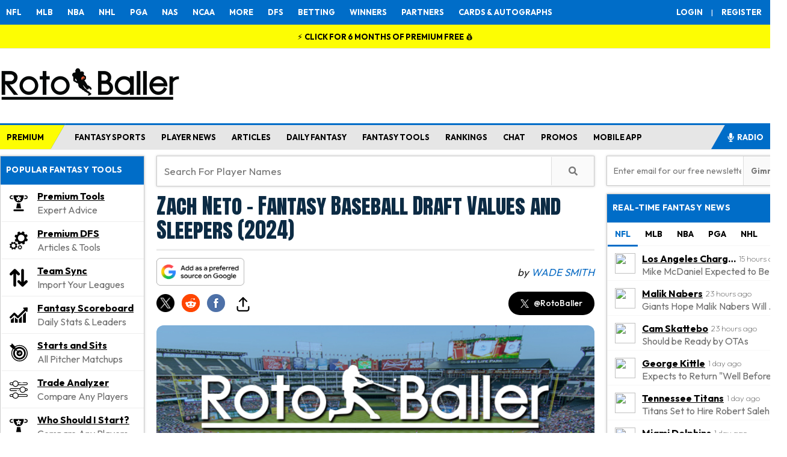

--- FILE ---
content_type: text/html; charset=utf-8
request_url: https://www.google.com/recaptcha/api2/anchor?ar=1&k=6Lf7oU4UAAAAAP88i6B9hsgWoO59d-GoyMfPjjZy&co=aHR0cHM6Ly93d3cucm90b2JhbGxlci5jb206NDQz&hl=en&v=PoyoqOPhxBO7pBk68S4YbpHZ&size=normal&anchor-ms=20000&execute-ms=30000&cb=r09pvqlg7ejy
body_size: 49350
content:
<!DOCTYPE HTML><html dir="ltr" lang="en"><head><meta http-equiv="Content-Type" content="text/html; charset=UTF-8">
<meta http-equiv="X-UA-Compatible" content="IE=edge">
<title>reCAPTCHA</title>
<style type="text/css">
/* cyrillic-ext */
@font-face {
  font-family: 'Roboto';
  font-style: normal;
  font-weight: 400;
  font-stretch: 100%;
  src: url(//fonts.gstatic.com/s/roboto/v48/KFO7CnqEu92Fr1ME7kSn66aGLdTylUAMa3GUBHMdazTgWw.woff2) format('woff2');
  unicode-range: U+0460-052F, U+1C80-1C8A, U+20B4, U+2DE0-2DFF, U+A640-A69F, U+FE2E-FE2F;
}
/* cyrillic */
@font-face {
  font-family: 'Roboto';
  font-style: normal;
  font-weight: 400;
  font-stretch: 100%;
  src: url(//fonts.gstatic.com/s/roboto/v48/KFO7CnqEu92Fr1ME7kSn66aGLdTylUAMa3iUBHMdazTgWw.woff2) format('woff2');
  unicode-range: U+0301, U+0400-045F, U+0490-0491, U+04B0-04B1, U+2116;
}
/* greek-ext */
@font-face {
  font-family: 'Roboto';
  font-style: normal;
  font-weight: 400;
  font-stretch: 100%;
  src: url(//fonts.gstatic.com/s/roboto/v48/KFO7CnqEu92Fr1ME7kSn66aGLdTylUAMa3CUBHMdazTgWw.woff2) format('woff2');
  unicode-range: U+1F00-1FFF;
}
/* greek */
@font-face {
  font-family: 'Roboto';
  font-style: normal;
  font-weight: 400;
  font-stretch: 100%;
  src: url(//fonts.gstatic.com/s/roboto/v48/KFO7CnqEu92Fr1ME7kSn66aGLdTylUAMa3-UBHMdazTgWw.woff2) format('woff2');
  unicode-range: U+0370-0377, U+037A-037F, U+0384-038A, U+038C, U+038E-03A1, U+03A3-03FF;
}
/* math */
@font-face {
  font-family: 'Roboto';
  font-style: normal;
  font-weight: 400;
  font-stretch: 100%;
  src: url(//fonts.gstatic.com/s/roboto/v48/KFO7CnqEu92Fr1ME7kSn66aGLdTylUAMawCUBHMdazTgWw.woff2) format('woff2');
  unicode-range: U+0302-0303, U+0305, U+0307-0308, U+0310, U+0312, U+0315, U+031A, U+0326-0327, U+032C, U+032F-0330, U+0332-0333, U+0338, U+033A, U+0346, U+034D, U+0391-03A1, U+03A3-03A9, U+03B1-03C9, U+03D1, U+03D5-03D6, U+03F0-03F1, U+03F4-03F5, U+2016-2017, U+2034-2038, U+203C, U+2040, U+2043, U+2047, U+2050, U+2057, U+205F, U+2070-2071, U+2074-208E, U+2090-209C, U+20D0-20DC, U+20E1, U+20E5-20EF, U+2100-2112, U+2114-2115, U+2117-2121, U+2123-214F, U+2190, U+2192, U+2194-21AE, U+21B0-21E5, U+21F1-21F2, U+21F4-2211, U+2213-2214, U+2216-22FF, U+2308-230B, U+2310, U+2319, U+231C-2321, U+2336-237A, U+237C, U+2395, U+239B-23B7, U+23D0, U+23DC-23E1, U+2474-2475, U+25AF, U+25B3, U+25B7, U+25BD, U+25C1, U+25CA, U+25CC, U+25FB, U+266D-266F, U+27C0-27FF, U+2900-2AFF, U+2B0E-2B11, U+2B30-2B4C, U+2BFE, U+3030, U+FF5B, U+FF5D, U+1D400-1D7FF, U+1EE00-1EEFF;
}
/* symbols */
@font-face {
  font-family: 'Roboto';
  font-style: normal;
  font-weight: 400;
  font-stretch: 100%;
  src: url(//fonts.gstatic.com/s/roboto/v48/KFO7CnqEu92Fr1ME7kSn66aGLdTylUAMaxKUBHMdazTgWw.woff2) format('woff2');
  unicode-range: U+0001-000C, U+000E-001F, U+007F-009F, U+20DD-20E0, U+20E2-20E4, U+2150-218F, U+2190, U+2192, U+2194-2199, U+21AF, U+21E6-21F0, U+21F3, U+2218-2219, U+2299, U+22C4-22C6, U+2300-243F, U+2440-244A, U+2460-24FF, U+25A0-27BF, U+2800-28FF, U+2921-2922, U+2981, U+29BF, U+29EB, U+2B00-2BFF, U+4DC0-4DFF, U+FFF9-FFFB, U+10140-1018E, U+10190-1019C, U+101A0, U+101D0-101FD, U+102E0-102FB, U+10E60-10E7E, U+1D2C0-1D2D3, U+1D2E0-1D37F, U+1F000-1F0FF, U+1F100-1F1AD, U+1F1E6-1F1FF, U+1F30D-1F30F, U+1F315, U+1F31C, U+1F31E, U+1F320-1F32C, U+1F336, U+1F378, U+1F37D, U+1F382, U+1F393-1F39F, U+1F3A7-1F3A8, U+1F3AC-1F3AF, U+1F3C2, U+1F3C4-1F3C6, U+1F3CA-1F3CE, U+1F3D4-1F3E0, U+1F3ED, U+1F3F1-1F3F3, U+1F3F5-1F3F7, U+1F408, U+1F415, U+1F41F, U+1F426, U+1F43F, U+1F441-1F442, U+1F444, U+1F446-1F449, U+1F44C-1F44E, U+1F453, U+1F46A, U+1F47D, U+1F4A3, U+1F4B0, U+1F4B3, U+1F4B9, U+1F4BB, U+1F4BF, U+1F4C8-1F4CB, U+1F4D6, U+1F4DA, U+1F4DF, U+1F4E3-1F4E6, U+1F4EA-1F4ED, U+1F4F7, U+1F4F9-1F4FB, U+1F4FD-1F4FE, U+1F503, U+1F507-1F50B, U+1F50D, U+1F512-1F513, U+1F53E-1F54A, U+1F54F-1F5FA, U+1F610, U+1F650-1F67F, U+1F687, U+1F68D, U+1F691, U+1F694, U+1F698, U+1F6AD, U+1F6B2, U+1F6B9-1F6BA, U+1F6BC, U+1F6C6-1F6CF, U+1F6D3-1F6D7, U+1F6E0-1F6EA, U+1F6F0-1F6F3, U+1F6F7-1F6FC, U+1F700-1F7FF, U+1F800-1F80B, U+1F810-1F847, U+1F850-1F859, U+1F860-1F887, U+1F890-1F8AD, U+1F8B0-1F8BB, U+1F8C0-1F8C1, U+1F900-1F90B, U+1F93B, U+1F946, U+1F984, U+1F996, U+1F9E9, U+1FA00-1FA6F, U+1FA70-1FA7C, U+1FA80-1FA89, U+1FA8F-1FAC6, U+1FACE-1FADC, U+1FADF-1FAE9, U+1FAF0-1FAF8, U+1FB00-1FBFF;
}
/* vietnamese */
@font-face {
  font-family: 'Roboto';
  font-style: normal;
  font-weight: 400;
  font-stretch: 100%;
  src: url(//fonts.gstatic.com/s/roboto/v48/KFO7CnqEu92Fr1ME7kSn66aGLdTylUAMa3OUBHMdazTgWw.woff2) format('woff2');
  unicode-range: U+0102-0103, U+0110-0111, U+0128-0129, U+0168-0169, U+01A0-01A1, U+01AF-01B0, U+0300-0301, U+0303-0304, U+0308-0309, U+0323, U+0329, U+1EA0-1EF9, U+20AB;
}
/* latin-ext */
@font-face {
  font-family: 'Roboto';
  font-style: normal;
  font-weight: 400;
  font-stretch: 100%;
  src: url(//fonts.gstatic.com/s/roboto/v48/KFO7CnqEu92Fr1ME7kSn66aGLdTylUAMa3KUBHMdazTgWw.woff2) format('woff2');
  unicode-range: U+0100-02BA, U+02BD-02C5, U+02C7-02CC, U+02CE-02D7, U+02DD-02FF, U+0304, U+0308, U+0329, U+1D00-1DBF, U+1E00-1E9F, U+1EF2-1EFF, U+2020, U+20A0-20AB, U+20AD-20C0, U+2113, U+2C60-2C7F, U+A720-A7FF;
}
/* latin */
@font-face {
  font-family: 'Roboto';
  font-style: normal;
  font-weight: 400;
  font-stretch: 100%;
  src: url(//fonts.gstatic.com/s/roboto/v48/KFO7CnqEu92Fr1ME7kSn66aGLdTylUAMa3yUBHMdazQ.woff2) format('woff2');
  unicode-range: U+0000-00FF, U+0131, U+0152-0153, U+02BB-02BC, U+02C6, U+02DA, U+02DC, U+0304, U+0308, U+0329, U+2000-206F, U+20AC, U+2122, U+2191, U+2193, U+2212, U+2215, U+FEFF, U+FFFD;
}
/* cyrillic-ext */
@font-face {
  font-family: 'Roboto';
  font-style: normal;
  font-weight: 500;
  font-stretch: 100%;
  src: url(//fonts.gstatic.com/s/roboto/v48/KFO7CnqEu92Fr1ME7kSn66aGLdTylUAMa3GUBHMdazTgWw.woff2) format('woff2');
  unicode-range: U+0460-052F, U+1C80-1C8A, U+20B4, U+2DE0-2DFF, U+A640-A69F, U+FE2E-FE2F;
}
/* cyrillic */
@font-face {
  font-family: 'Roboto';
  font-style: normal;
  font-weight: 500;
  font-stretch: 100%;
  src: url(//fonts.gstatic.com/s/roboto/v48/KFO7CnqEu92Fr1ME7kSn66aGLdTylUAMa3iUBHMdazTgWw.woff2) format('woff2');
  unicode-range: U+0301, U+0400-045F, U+0490-0491, U+04B0-04B1, U+2116;
}
/* greek-ext */
@font-face {
  font-family: 'Roboto';
  font-style: normal;
  font-weight: 500;
  font-stretch: 100%;
  src: url(//fonts.gstatic.com/s/roboto/v48/KFO7CnqEu92Fr1ME7kSn66aGLdTylUAMa3CUBHMdazTgWw.woff2) format('woff2');
  unicode-range: U+1F00-1FFF;
}
/* greek */
@font-face {
  font-family: 'Roboto';
  font-style: normal;
  font-weight: 500;
  font-stretch: 100%;
  src: url(//fonts.gstatic.com/s/roboto/v48/KFO7CnqEu92Fr1ME7kSn66aGLdTylUAMa3-UBHMdazTgWw.woff2) format('woff2');
  unicode-range: U+0370-0377, U+037A-037F, U+0384-038A, U+038C, U+038E-03A1, U+03A3-03FF;
}
/* math */
@font-face {
  font-family: 'Roboto';
  font-style: normal;
  font-weight: 500;
  font-stretch: 100%;
  src: url(//fonts.gstatic.com/s/roboto/v48/KFO7CnqEu92Fr1ME7kSn66aGLdTylUAMawCUBHMdazTgWw.woff2) format('woff2');
  unicode-range: U+0302-0303, U+0305, U+0307-0308, U+0310, U+0312, U+0315, U+031A, U+0326-0327, U+032C, U+032F-0330, U+0332-0333, U+0338, U+033A, U+0346, U+034D, U+0391-03A1, U+03A3-03A9, U+03B1-03C9, U+03D1, U+03D5-03D6, U+03F0-03F1, U+03F4-03F5, U+2016-2017, U+2034-2038, U+203C, U+2040, U+2043, U+2047, U+2050, U+2057, U+205F, U+2070-2071, U+2074-208E, U+2090-209C, U+20D0-20DC, U+20E1, U+20E5-20EF, U+2100-2112, U+2114-2115, U+2117-2121, U+2123-214F, U+2190, U+2192, U+2194-21AE, U+21B0-21E5, U+21F1-21F2, U+21F4-2211, U+2213-2214, U+2216-22FF, U+2308-230B, U+2310, U+2319, U+231C-2321, U+2336-237A, U+237C, U+2395, U+239B-23B7, U+23D0, U+23DC-23E1, U+2474-2475, U+25AF, U+25B3, U+25B7, U+25BD, U+25C1, U+25CA, U+25CC, U+25FB, U+266D-266F, U+27C0-27FF, U+2900-2AFF, U+2B0E-2B11, U+2B30-2B4C, U+2BFE, U+3030, U+FF5B, U+FF5D, U+1D400-1D7FF, U+1EE00-1EEFF;
}
/* symbols */
@font-face {
  font-family: 'Roboto';
  font-style: normal;
  font-weight: 500;
  font-stretch: 100%;
  src: url(//fonts.gstatic.com/s/roboto/v48/KFO7CnqEu92Fr1ME7kSn66aGLdTylUAMaxKUBHMdazTgWw.woff2) format('woff2');
  unicode-range: U+0001-000C, U+000E-001F, U+007F-009F, U+20DD-20E0, U+20E2-20E4, U+2150-218F, U+2190, U+2192, U+2194-2199, U+21AF, U+21E6-21F0, U+21F3, U+2218-2219, U+2299, U+22C4-22C6, U+2300-243F, U+2440-244A, U+2460-24FF, U+25A0-27BF, U+2800-28FF, U+2921-2922, U+2981, U+29BF, U+29EB, U+2B00-2BFF, U+4DC0-4DFF, U+FFF9-FFFB, U+10140-1018E, U+10190-1019C, U+101A0, U+101D0-101FD, U+102E0-102FB, U+10E60-10E7E, U+1D2C0-1D2D3, U+1D2E0-1D37F, U+1F000-1F0FF, U+1F100-1F1AD, U+1F1E6-1F1FF, U+1F30D-1F30F, U+1F315, U+1F31C, U+1F31E, U+1F320-1F32C, U+1F336, U+1F378, U+1F37D, U+1F382, U+1F393-1F39F, U+1F3A7-1F3A8, U+1F3AC-1F3AF, U+1F3C2, U+1F3C4-1F3C6, U+1F3CA-1F3CE, U+1F3D4-1F3E0, U+1F3ED, U+1F3F1-1F3F3, U+1F3F5-1F3F7, U+1F408, U+1F415, U+1F41F, U+1F426, U+1F43F, U+1F441-1F442, U+1F444, U+1F446-1F449, U+1F44C-1F44E, U+1F453, U+1F46A, U+1F47D, U+1F4A3, U+1F4B0, U+1F4B3, U+1F4B9, U+1F4BB, U+1F4BF, U+1F4C8-1F4CB, U+1F4D6, U+1F4DA, U+1F4DF, U+1F4E3-1F4E6, U+1F4EA-1F4ED, U+1F4F7, U+1F4F9-1F4FB, U+1F4FD-1F4FE, U+1F503, U+1F507-1F50B, U+1F50D, U+1F512-1F513, U+1F53E-1F54A, U+1F54F-1F5FA, U+1F610, U+1F650-1F67F, U+1F687, U+1F68D, U+1F691, U+1F694, U+1F698, U+1F6AD, U+1F6B2, U+1F6B9-1F6BA, U+1F6BC, U+1F6C6-1F6CF, U+1F6D3-1F6D7, U+1F6E0-1F6EA, U+1F6F0-1F6F3, U+1F6F7-1F6FC, U+1F700-1F7FF, U+1F800-1F80B, U+1F810-1F847, U+1F850-1F859, U+1F860-1F887, U+1F890-1F8AD, U+1F8B0-1F8BB, U+1F8C0-1F8C1, U+1F900-1F90B, U+1F93B, U+1F946, U+1F984, U+1F996, U+1F9E9, U+1FA00-1FA6F, U+1FA70-1FA7C, U+1FA80-1FA89, U+1FA8F-1FAC6, U+1FACE-1FADC, U+1FADF-1FAE9, U+1FAF0-1FAF8, U+1FB00-1FBFF;
}
/* vietnamese */
@font-face {
  font-family: 'Roboto';
  font-style: normal;
  font-weight: 500;
  font-stretch: 100%;
  src: url(//fonts.gstatic.com/s/roboto/v48/KFO7CnqEu92Fr1ME7kSn66aGLdTylUAMa3OUBHMdazTgWw.woff2) format('woff2');
  unicode-range: U+0102-0103, U+0110-0111, U+0128-0129, U+0168-0169, U+01A0-01A1, U+01AF-01B0, U+0300-0301, U+0303-0304, U+0308-0309, U+0323, U+0329, U+1EA0-1EF9, U+20AB;
}
/* latin-ext */
@font-face {
  font-family: 'Roboto';
  font-style: normal;
  font-weight: 500;
  font-stretch: 100%;
  src: url(//fonts.gstatic.com/s/roboto/v48/KFO7CnqEu92Fr1ME7kSn66aGLdTylUAMa3KUBHMdazTgWw.woff2) format('woff2');
  unicode-range: U+0100-02BA, U+02BD-02C5, U+02C7-02CC, U+02CE-02D7, U+02DD-02FF, U+0304, U+0308, U+0329, U+1D00-1DBF, U+1E00-1E9F, U+1EF2-1EFF, U+2020, U+20A0-20AB, U+20AD-20C0, U+2113, U+2C60-2C7F, U+A720-A7FF;
}
/* latin */
@font-face {
  font-family: 'Roboto';
  font-style: normal;
  font-weight: 500;
  font-stretch: 100%;
  src: url(//fonts.gstatic.com/s/roboto/v48/KFO7CnqEu92Fr1ME7kSn66aGLdTylUAMa3yUBHMdazQ.woff2) format('woff2');
  unicode-range: U+0000-00FF, U+0131, U+0152-0153, U+02BB-02BC, U+02C6, U+02DA, U+02DC, U+0304, U+0308, U+0329, U+2000-206F, U+20AC, U+2122, U+2191, U+2193, U+2212, U+2215, U+FEFF, U+FFFD;
}
/* cyrillic-ext */
@font-face {
  font-family: 'Roboto';
  font-style: normal;
  font-weight: 900;
  font-stretch: 100%;
  src: url(//fonts.gstatic.com/s/roboto/v48/KFO7CnqEu92Fr1ME7kSn66aGLdTylUAMa3GUBHMdazTgWw.woff2) format('woff2');
  unicode-range: U+0460-052F, U+1C80-1C8A, U+20B4, U+2DE0-2DFF, U+A640-A69F, U+FE2E-FE2F;
}
/* cyrillic */
@font-face {
  font-family: 'Roboto';
  font-style: normal;
  font-weight: 900;
  font-stretch: 100%;
  src: url(//fonts.gstatic.com/s/roboto/v48/KFO7CnqEu92Fr1ME7kSn66aGLdTylUAMa3iUBHMdazTgWw.woff2) format('woff2');
  unicode-range: U+0301, U+0400-045F, U+0490-0491, U+04B0-04B1, U+2116;
}
/* greek-ext */
@font-face {
  font-family: 'Roboto';
  font-style: normal;
  font-weight: 900;
  font-stretch: 100%;
  src: url(//fonts.gstatic.com/s/roboto/v48/KFO7CnqEu92Fr1ME7kSn66aGLdTylUAMa3CUBHMdazTgWw.woff2) format('woff2');
  unicode-range: U+1F00-1FFF;
}
/* greek */
@font-face {
  font-family: 'Roboto';
  font-style: normal;
  font-weight: 900;
  font-stretch: 100%;
  src: url(//fonts.gstatic.com/s/roboto/v48/KFO7CnqEu92Fr1ME7kSn66aGLdTylUAMa3-UBHMdazTgWw.woff2) format('woff2');
  unicode-range: U+0370-0377, U+037A-037F, U+0384-038A, U+038C, U+038E-03A1, U+03A3-03FF;
}
/* math */
@font-face {
  font-family: 'Roboto';
  font-style: normal;
  font-weight: 900;
  font-stretch: 100%;
  src: url(//fonts.gstatic.com/s/roboto/v48/KFO7CnqEu92Fr1ME7kSn66aGLdTylUAMawCUBHMdazTgWw.woff2) format('woff2');
  unicode-range: U+0302-0303, U+0305, U+0307-0308, U+0310, U+0312, U+0315, U+031A, U+0326-0327, U+032C, U+032F-0330, U+0332-0333, U+0338, U+033A, U+0346, U+034D, U+0391-03A1, U+03A3-03A9, U+03B1-03C9, U+03D1, U+03D5-03D6, U+03F0-03F1, U+03F4-03F5, U+2016-2017, U+2034-2038, U+203C, U+2040, U+2043, U+2047, U+2050, U+2057, U+205F, U+2070-2071, U+2074-208E, U+2090-209C, U+20D0-20DC, U+20E1, U+20E5-20EF, U+2100-2112, U+2114-2115, U+2117-2121, U+2123-214F, U+2190, U+2192, U+2194-21AE, U+21B0-21E5, U+21F1-21F2, U+21F4-2211, U+2213-2214, U+2216-22FF, U+2308-230B, U+2310, U+2319, U+231C-2321, U+2336-237A, U+237C, U+2395, U+239B-23B7, U+23D0, U+23DC-23E1, U+2474-2475, U+25AF, U+25B3, U+25B7, U+25BD, U+25C1, U+25CA, U+25CC, U+25FB, U+266D-266F, U+27C0-27FF, U+2900-2AFF, U+2B0E-2B11, U+2B30-2B4C, U+2BFE, U+3030, U+FF5B, U+FF5D, U+1D400-1D7FF, U+1EE00-1EEFF;
}
/* symbols */
@font-face {
  font-family: 'Roboto';
  font-style: normal;
  font-weight: 900;
  font-stretch: 100%;
  src: url(//fonts.gstatic.com/s/roboto/v48/KFO7CnqEu92Fr1ME7kSn66aGLdTylUAMaxKUBHMdazTgWw.woff2) format('woff2');
  unicode-range: U+0001-000C, U+000E-001F, U+007F-009F, U+20DD-20E0, U+20E2-20E4, U+2150-218F, U+2190, U+2192, U+2194-2199, U+21AF, U+21E6-21F0, U+21F3, U+2218-2219, U+2299, U+22C4-22C6, U+2300-243F, U+2440-244A, U+2460-24FF, U+25A0-27BF, U+2800-28FF, U+2921-2922, U+2981, U+29BF, U+29EB, U+2B00-2BFF, U+4DC0-4DFF, U+FFF9-FFFB, U+10140-1018E, U+10190-1019C, U+101A0, U+101D0-101FD, U+102E0-102FB, U+10E60-10E7E, U+1D2C0-1D2D3, U+1D2E0-1D37F, U+1F000-1F0FF, U+1F100-1F1AD, U+1F1E6-1F1FF, U+1F30D-1F30F, U+1F315, U+1F31C, U+1F31E, U+1F320-1F32C, U+1F336, U+1F378, U+1F37D, U+1F382, U+1F393-1F39F, U+1F3A7-1F3A8, U+1F3AC-1F3AF, U+1F3C2, U+1F3C4-1F3C6, U+1F3CA-1F3CE, U+1F3D4-1F3E0, U+1F3ED, U+1F3F1-1F3F3, U+1F3F5-1F3F7, U+1F408, U+1F415, U+1F41F, U+1F426, U+1F43F, U+1F441-1F442, U+1F444, U+1F446-1F449, U+1F44C-1F44E, U+1F453, U+1F46A, U+1F47D, U+1F4A3, U+1F4B0, U+1F4B3, U+1F4B9, U+1F4BB, U+1F4BF, U+1F4C8-1F4CB, U+1F4D6, U+1F4DA, U+1F4DF, U+1F4E3-1F4E6, U+1F4EA-1F4ED, U+1F4F7, U+1F4F9-1F4FB, U+1F4FD-1F4FE, U+1F503, U+1F507-1F50B, U+1F50D, U+1F512-1F513, U+1F53E-1F54A, U+1F54F-1F5FA, U+1F610, U+1F650-1F67F, U+1F687, U+1F68D, U+1F691, U+1F694, U+1F698, U+1F6AD, U+1F6B2, U+1F6B9-1F6BA, U+1F6BC, U+1F6C6-1F6CF, U+1F6D3-1F6D7, U+1F6E0-1F6EA, U+1F6F0-1F6F3, U+1F6F7-1F6FC, U+1F700-1F7FF, U+1F800-1F80B, U+1F810-1F847, U+1F850-1F859, U+1F860-1F887, U+1F890-1F8AD, U+1F8B0-1F8BB, U+1F8C0-1F8C1, U+1F900-1F90B, U+1F93B, U+1F946, U+1F984, U+1F996, U+1F9E9, U+1FA00-1FA6F, U+1FA70-1FA7C, U+1FA80-1FA89, U+1FA8F-1FAC6, U+1FACE-1FADC, U+1FADF-1FAE9, U+1FAF0-1FAF8, U+1FB00-1FBFF;
}
/* vietnamese */
@font-face {
  font-family: 'Roboto';
  font-style: normal;
  font-weight: 900;
  font-stretch: 100%;
  src: url(//fonts.gstatic.com/s/roboto/v48/KFO7CnqEu92Fr1ME7kSn66aGLdTylUAMa3OUBHMdazTgWw.woff2) format('woff2');
  unicode-range: U+0102-0103, U+0110-0111, U+0128-0129, U+0168-0169, U+01A0-01A1, U+01AF-01B0, U+0300-0301, U+0303-0304, U+0308-0309, U+0323, U+0329, U+1EA0-1EF9, U+20AB;
}
/* latin-ext */
@font-face {
  font-family: 'Roboto';
  font-style: normal;
  font-weight: 900;
  font-stretch: 100%;
  src: url(//fonts.gstatic.com/s/roboto/v48/KFO7CnqEu92Fr1ME7kSn66aGLdTylUAMa3KUBHMdazTgWw.woff2) format('woff2');
  unicode-range: U+0100-02BA, U+02BD-02C5, U+02C7-02CC, U+02CE-02D7, U+02DD-02FF, U+0304, U+0308, U+0329, U+1D00-1DBF, U+1E00-1E9F, U+1EF2-1EFF, U+2020, U+20A0-20AB, U+20AD-20C0, U+2113, U+2C60-2C7F, U+A720-A7FF;
}
/* latin */
@font-face {
  font-family: 'Roboto';
  font-style: normal;
  font-weight: 900;
  font-stretch: 100%;
  src: url(//fonts.gstatic.com/s/roboto/v48/KFO7CnqEu92Fr1ME7kSn66aGLdTylUAMa3yUBHMdazQ.woff2) format('woff2');
  unicode-range: U+0000-00FF, U+0131, U+0152-0153, U+02BB-02BC, U+02C6, U+02DA, U+02DC, U+0304, U+0308, U+0329, U+2000-206F, U+20AC, U+2122, U+2191, U+2193, U+2212, U+2215, U+FEFF, U+FFFD;
}

</style>
<link rel="stylesheet" type="text/css" href="https://www.gstatic.com/recaptcha/releases/PoyoqOPhxBO7pBk68S4YbpHZ/styles__ltr.css">
<script nonce="vqYe31xGJKVbEdej-Vsmmw" type="text/javascript">window['__recaptcha_api'] = 'https://www.google.com/recaptcha/api2/';</script>
<script type="text/javascript" src="https://www.gstatic.com/recaptcha/releases/PoyoqOPhxBO7pBk68S4YbpHZ/recaptcha__en.js" nonce="vqYe31xGJKVbEdej-Vsmmw">
      
    </script></head>
<body><div id="rc-anchor-alert" class="rc-anchor-alert"></div>
<input type="hidden" id="recaptcha-token" value="[base64]">
<script type="text/javascript" nonce="vqYe31xGJKVbEdej-Vsmmw">
      recaptcha.anchor.Main.init("[\x22ainput\x22,[\x22bgdata\x22,\x22\x22,\[base64]/[base64]/[base64]/bmV3IHJbeF0oY1swXSk6RT09Mj9uZXcgclt4XShjWzBdLGNbMV0pOkU9PTM/bmV3IHJbeF0oY1swXSxjWzFdLGNbMl0pOkU9PTQ/[base64]/[base64]/[base64]/[base64]/[base64]/[base64]/[base64]/[base64]\x22,\[base64]\x22,\x22AcOiJzAcCGUnXsOvOQYKagPDtm97w5lUcQdfTcOUaX3Cs2ldw6B7w551aHpZw4DCgMKgXH5owplyw4Vxw4LDlBPDvVvDvsKoZgrCqnXCk8OyBcKiw5IGcsKrHRPDucKew4HDkk3DtGXDp24qwrrCm0/DuMOXb8OoUidvJ03CqsKDwoZ2w6psw7diw4zDtsKYSMKyfsKKwrliez1OS8O2dGIowqMNDlAJwrgXwrJkdS0ABTh7wqXDthfDu2jDq8OOwrIgw4nCkh7DmsOtd3vDpU5owobCvjVGcS3Diz9Jw7jDtmEWwpfCtcOBw7HDow/CrSLCm3RVdgQ4w6rCqyYTwr/CtcO/[base64]/w7LCi8K5wr/DnQLCvsODPzPDnnDCoBTDgCXCjsOOLMO0AcOCw7HCnsKAbzPCrsO4w7AIRH/[base64]/[base64]/CqcK7w4dtwrsHAcK/B3fCmMKBw5/Cp8O/wq4FOsKXSSnCnsKOwpnDuXhPL8KAIhTDlmbCtcO6DHsww5d6DcO7wp3ChmN7MmB1wp3CmAvDj8KHw57CgyfCkcO/ECvDpHA2w6tUw5XCkBfDg8O1wrnCq8KtQEMhIMOIdiobw6TDjcOPXT4nw4YfwprCssKBeXMdKcOOwpclIsKtECkfw7LDmMKbwqd+UMOLacK0wooMw5kfSsOtw4Mew6nCocKiPE7CmsO6w69MwrVLwpLCjcK/LH5rPsOqKcK1DUXDji/[base64]/DtsOTwoghwpXDkT3CqRHCt8OaPMKlajl9BDB4w7TDkTkdw6TDsMKqwqrDpwp7KkHChMOyBMKgwoBrc18qU8KRNcOVXQ9bcC7DlcO1QUF9wpFgw6x5K8KFw5zCqcORG8OawplRVMOow7/Ck3TCq01RHQkLMsOiw4UGwoJKZkxNw7LDpUvCiMOnLcOYeTrCnsKhw5oTw4kJYMOzDG/Dh3LCjsOdwpNwdcKgd1dUw53CiMOew51Nw5bDg8O4S8OhNChMwoZPf2hBwro3wqHCjCfDoDHCu8K+wq/[base64]/wo7Ckx93dMK6wrFUw7Y/[base64]/DpsKrwqTDs8KebTBZdS5aP3UWQmvDjMO3CDEqwr3DtArDssOJN3B7w4Uhwq1xwqPCocK2w6FRQGBwDMKEbAk1wo4ddcOZfQHDrcKtwoZRwrjDnsKyWMK+wqbDtFfCqCUWwr/DmMObwpjDpXjDjcKgwq/Cr8OCIcKCFMKNbsK5wq/[base64]/[base64]/CjEjDvsOtw5ksAUxXw4cvw4ZFwq8qE2ITw4bDoMOaD8KXw5LCuVFLw6MaXjRPw4PCksKew4tDw7DDmAMvw6fDk0ZQacOXUcOYw5nCulduwpTDhjQXDX/CpSAMw50ow4XDphJ/[base64]/DtR1ew7IkFRc8bnMMEcOQam8Sw407w7rCgQ0EaSvDtxLDl8KkdXAPw4p9woRfLsOLBRFjw4PDu8Kfw6E+w7PDtXrDjcOQIhMbcDcdw7YQXMK/w6/DsQU5w6fDtBkiQxfDksOVw4HCu8OcwqYSwo7DsypNwqTCgcOaGsKPw58WwrjDqjfDo8OuGg9zScKPwppNFkwew5EZFkICCcO7BMOuw4fDmsOrDAs2PDc/HcKRw4VGwqFlKS3Cgg8ow57DrG4Kwroow6XCgQY4WmPCnMKaw5oZKcO2wpbCjnDDmsKlw6jDu8OTasKgw4rCv34pwqJod8Kfw4fClMOhMn0qw4nDo2TCt8OKRhvClsO/w7TDucOIwrrCnijDp8KxwpnCmTMPRGgEamNnDMK2ZkI8QVl0AAXDowPDrkwpw4/DqzBnOMOGw4RCwo3CuR/CngfDicO5w6o4K3NzF8KNTEXCi8ObBV7DrcKAw74TwpIUS8Krw5xce8KsNThGasOwwrfDjjdow43CjTbDiU3CuS7Cn8OFwocnw5zChyHCvSxqw4N5w5/DncOuwq8GVVXDkcOaZjtzfkJMwq9NAnTCu8OHQsK0LVpkwo5JwpRqO8K3S8O4w5rDiMKKw77DoyEBA8KVHXDCt2VXTDYHwotXfG4MWMKkMnpeSFlJIHBYSCcMG8O2AClRwqvDiHjDgcKVw5syw7TDnjfDhmBhYcKXw67CnWQ5EMK/[base64]/[base64]/CjkLCnA3DkmHCkgfCpMOcwppGw7JLw7BsNQLCuWfDmj/Dm8OFci0kdcOsRzk8SmLDnmopGDDCo1Z6K8Kqwq0SXTo5CBLDvsKYEG53wr/DpybCh8Kyw749CXDDk8O0FnPCvxoSVMK8bjM0woXDvDPDvcKUw6JLw7s7D8OMX1vCvcKewqtsVV3DrMKESiHDicKOesO4wpbCjDk9worDpGhvw60wNcOQK1LCvWPDvlHCgcOILsO6wp8NecOoNsOPL8OiCcK/HXjCgmoCXsKlecO+T1Uowo3DscKowrkPD8OGZWfDpsO5wrrCtVIfWcOawocVwoYBw6zCjWdDTMKrwqUzLcOawqRYZmdPwq7DncKMCcOIwq/[base64]/[base64]/[base64]/CmW5gw5xTSsK+w7NiV0gqwqbDm2FhWmHDmi7Ct8KzMUB7wo/CpyTDhC48w49YwqrCmMOcwrl/eMK5IcOBb8Ohw6g3wojCt0AYOMKLR8KHwo7CpsO1w5PDnMKwLcKmwpPCocKQwpDCtMOvwrsXw5ZFEzwYPsK6woHDpcOYNHVxKnIYw4QjOB3Cn8KEJcKew7rCrsOvw4DDoMOxQMOPCRXCpsK8PsO0GAbCtcOJw5lgwq3DvsKKwrXCng3Dli/Dv8KLGn3DlV/[base64]/CjMKab8Ovw4ZCE8KtwrjCv8KxwqQAw5DDucOLw5XDsMKwaMK0exDCo8K8w4nCtxPCvirDksKXwpDDpTZ9wpA2wrJlwpDDjcOrXxlcTC/Dn8K6cQDCjMKywpzDqGU0w6fDt3XDjMOgwpjDhFDCrBU6DHsKwrbDpwXCg0tCE8OxwpcgPxTCpA4HasKIw4bDnmlnwoPCr8O6Rz7Dl0bDp8KRQcOeeX/ChsOlFzxEYF4cVEAOwojCiCLCoDFRw5rCmizCjWR3GMOYwoTDmlvDkFwtw6/DpcO0eBDDvcOWV8OcP38HbjnDggpDw7Mswr/ChgvDoQd0wqfDkMOwPsKZCcKrwqrDmMOmw4gtWcOBLsO0fljCm1vDthgZVwDCjMK4w54ucXMhw7/CtW9rIDbCowhCFcK+BQp0wofDlA3Cq2V/wrxtwrJSQQrDlsKbW0wKDSNlw73DuxZ2wrDDisKeeQfCu8Kqw5fDqU7Dhk/CvsKNwqbCtcKQw59SRsO/wpXDj2LCllfCtFHCmSN/wrtAw4DDqxHDqzI5O8KATcKuwo9Pw6JLO1/[base64]/DisOWIsOjZsOLUxDCmmHCqgPDrmnClMO7BsKmNcOFU33CoATCuwHDg8KcwobCt8ODw74EZMO8w7FDaiDDrlPCukHCp37DkCY2XnDDicOGw6/DosKIwp/Cnj9zSXLDkU5+VcKnw4XCrsKuwprClCfDk1InaU8uB0xlGHnCkFLDk8KpwoXCkMK4JMO/[base64]/RsOQwpJiw4Atw53Dv8OREhUyN07CscKYw5nCsUbCt8OgZMKIVcOPVxvChsKNTcOhF8KEQVvDqxcmd0XCnsOPNMK+w6XDsMOhc8KUw4YiwrEEwrbDq18ifQTCujLCkiQTT8OfS8KSd8OyHsKwasKOwqgkw4rDvzXCksOMZsOwwqPCr1XCt8Onw54gIU1Kw6U/woHDnS3CtBPDvhYNT8ORMcOnw5d4KMKhw6d9Z2PDl0xqwr/[base64]/DtMKtNFnCszkOPlYawqocasOLBg50QsO5wrnDksO+wr1jOMO8w4XDpBo4wofDmsOdw7vDq8KPwp1yw6DCvQXDrlfCkcOOwq/CosOEw4rCo8OwwobDhcOCdWgIQcK/w55XwoUcZVHCumLCh8KSwqnDlsOqAcOBw4DCn8OpWHxwVFIgfMOlEMOZwpzDmT/Cglscw47CuMK3w5LCmDvDkU7CmCrCv3rCvW4Uw78Gwq0Ow5FMwpfChwsXwphqwoTDvsOJEsK3wooUNMKAwrPDvCPClD1sDQMOIsOOSxDCiMO8w6wmAC/Ct8ODCMOeB04uwocMHEVAZEYzwqF1UzsTw5oxw65VTMOYwo5Qf8OVwoHCuV1hFMK6wqLCuMOZRMOoYsKlSnvDkcKZwoAHw6xiwqRZY8Okw4Jhw5LCg8KlGsK6EWnCvcKowrHDjsKbdsOlP8Ozw7YuwrYxZH0xwpbDq8Ofwq/CmyrDn8K7w792w6XDnW/Cn0ZcIsOJwojDiTFICHLCrUYROsKxIMKCLcODFUjDkBNPwrLCjcO0SWrDulBqdsOnDsOEwqlZXlXDhiFywq7CjRhSwr/DpDIVDsK3aMOvQ1/DrMOMw7vDmirDii4iQcOvwoDDmcO7O2vDlsKMGcKCw544ewHDhF8DwpPDpH8PwpFMwoV9wonCj8KVwp/CsDYSwobDlx8pHMOIKgE3KMOmD3Y4wopawrFlNy3DigTDlsOmw7MYw7HDgsKPwpdrwrBAwq8Ewp3Ck8KLMsOuNF53LybDiMK5wqkpw7zDosK/[base64]/ChCLCtzXDusOTT8K5w5Ngwo8Ow5QLI8KwwoXCgVQeRsKMckDDkXfDn8O3dhPDryRRSx1lbcOTc0gdwrV3wo7DsHYQw4DDs8KDwpvCghc7VcO7wpbDt8ODw6t9wo0tNUoDRRvCrCfDmSHDrnLCrcK6KcKiwonDlnXCk1I4w7k9KMKLMU/ClMKCw6PCksKLc8KGWwQswoZ/wpgsw7pOw4JcYcOaVF8TOG1ZYsOYSFPDiMKzwrdbw73DlVNXw6gjw7oGwr98CzFrFRwSCcOgIS/CpkjCuMOZYVZZwpXDu8ODw4sVwprDmmIFby1qw6nCjcOAScKmKMOSwrVhRXnDuRXChEtfwopYCMKMw47DnMKXBcKDZEvCkcKMRMOKOMK9AE/Cq8O5w4fCpwXDv1Fmwo0+UsK2woUHw7TCkMOsDxnCgcO6woYRHDRhw4U3TihIw6NFZcOSwpLDmsORZk4uEizDr8Kow7zDoG/Cm8O7UsKfCGDDucKgCRDChwRPJwVCXMKRwp/[base64]/wpzCt8K3YsK8VQ3CjhTDsW/DucONbMKXw6UBwrPDsx8VwpRwwqfCqW1Bw53DtBnCqsOxwr3CqsKfc8K5RkJJw6bDhxQ8FcOWwrUBwr5Sw6gNMTUNV8Kqw7R1Dzduw7pLw4zDolYTecO0WT8OJy3CowDDhxdXw6Qiw7bDhcKxfcK8cSpYcMO/YcOkwqQhw654Jj/ClwJnFcOCVXzCvCPCuMOywrc1f8KwTMOCw5h1wpJiw67DqTdbw6Z9woBtR8OeCgY2w5zCvMOODhLDg8Kgw7FqwrMNwqcPSADDn37Dri7DgVoIcA1RCsOgLMKsw4hRJTXDlsOswrPCjMK5TV/DrB3DlMOdNMOsYVPCl8KRwp4qw7tqw7bDqnIqw6rClS3CucOxwrNgSkRew6grw6HDvsOtbGXDnivCjsOsTcKZazZnwqnDsmLCoxY/BcO8w4JYGcOyVAg8wqEyJ8K5Z8KpQ8KEO1QZw58Kw7DDj8KlwonCh8Kxw7NOwoXCssOPWMO7WcKUDmvCjz7CkFXCmm84wq7ClsKNw4kBwrfDuMKMasOxw7Vowp7CmsKyw5PDu8KFwobCukvCkC/Dv2JFLMK8KcOUcjgPwotRwrVcwq/DvsKHPWPDvglrOMKUFi/Dox4SKsOWwpzDhMONwpzCiMOAHXnCusK3w5cewpbCjVDDgRkMwpfDiloBwq/Ch8OHWsKqwpfDksKXHDcwwrPCq04gPsOBwpACRMOXw5IHBmJyJMKVfsKSRHbDmF1ywptzw73DucKLwoIsT8K+w6nCg8OZwqDDu1vDsXNAwr7CuMK/[base64]/CssKqwoYhfcOIw4DDvko6wq3DlMOgwoHDoHYxVsKEwpQPUwxHV8KBwpzCi8KNwqFYUgdew7AxwpHCsDrChS5efsOcw6zCphDCg8KbfsOvUsOwwo1EwqNhARwhw5/CglvDrMOeMsKKw7B/w4JBJ8OnwopFwpDCiQ1nNhosRE1Iw5V0WcKxw4lYw7TDocOpwrcyw5TDo1TCk8KBwpvDkh/DlzZgw5QpInDDqExaw5nDq0PCmSLCk8OkwpvCmsKeDcOHwrtXwocaT1dNXkt4w4drw4nDtH/Dq8OHwqbDpsKmwpfDisKKKE92SGERJ2xqG3nDscKnwrwlwpN4BcK/a8Oow5jDr8O/[base64]/Cl1fDu8Kmf1zCrHVaNsOhw6Epw5AoRMOZOUoKasKkcMOCw4hUw4gVYyxjTcOXw53CncOxDcKRAwvCh8KQfMKLwp/[base64]/Cp8KcwrbDscOrY8KJFMKjw5ZgwrrDgMKowqZ2w4jCoiJmHsOIDcOiTXfCssKkP0TCjMOMw68Sw5Ffw689JsOrRMKcw7gww4XComLCi8KywpXCkcOtFj0dw6okWMKEUsK/dcKcZMOIWgvCji0wwp3Dk8O/wrLCiFRME8K3dWhvVsOXw4Z2woN0F27DkhZzw6x7w4HCvsKSw7UgIcOlwo3CrsO7AU/Cv8KFw4Ayw45+w4EcGMKIwq93w4FTFQLCoTbClMKTw6cFw78/w5/Cr8KfP8OBfzfDuMO6NsOSOiDCvsK3CxLDnmVBRTvDngHDq3srbcO8EcKTwo3DosOjZcKew7Vuwrpdbmcuw5Ynw5bCqMK2dMOBw4gQwpAfBMOHwoPCv8OmwpUMM8KKwrlIwoPChx/Cs8Ozw5PDhsKDw6RhacKEY8ODw7XDkAPCucOtwpw6ElYGa3DDqsO+QHx0NcKoYTHCjMOowr3DuxIEw53DmEHCqVzCnxFICsKKwpHCnF9bwqzDkAdswp/ClGHCscKWDG07wpjCicK1w5HCmn7CisO6PsO2UhwFMiJBRsOMwp7Ck1h2XUTDvMOQwp3Dv8KAXMKHw6QCQD7CrsOvPy8UwpLDrcO4w4RGw78Gw43CgMOEUEYueMOKA8Kyw43Ck8O/YMK/w4AIAMKUwrnDsCoDd8KPTMOYOsOiMsKhc3fDtMOpRAZePStgwolkIkJXGsKYwqNBWDQdw5oowrnDuBvCrGALwrU/KGnCosK7wpxsNcOpwrFywoPDpE7DpTkvCHHCs8KZF8OUIGzCrX3DqwAmw6zCkWdoNcKVwrxGXHbDtsOGwp/Cl8Ogw7TCr8Kwf8KECcKye8K3bMKIwppGdcKwUxwHwpfDvHvDrcKxZ8Otw7c0VsKkRsOrw5Biw7UcwqvDh8KNfA7CuyTDgB4Lw7fCjVXCl8KiW8OGwpU5VMKaP3Z5w7waVsOoKhhFc09lw67Ct8O/[base64]/DgzfClwN5w6RDUngAw63DhEN5UlrDoyxBw6XChDrCrURQw5dCUMKKw5/DvQPCkMKIw6Azw6/CrBcZw5NRf8OqI8KPHcK5BXvDjC90MXwAW8OGWyAYw5/CvmfCh8K9w6bCmsOEZRshwo9lw5xadl4mw6PDnC3CgMKCGmvCnWLCoH7CnsK6PVk4FWtCwqDCnMO7FsKWwrvCkcKOCcKEecO8aTfCncO0Z3zCk8OMCwdUw5U/cSwqwpcHwpQYDMOPwo1Aw7bCh8KJwpQ7LxDCmnhlTkPDq1vDu8KpwpbDncOLcMO/wrTDqQhSw5xRTsKnw4l1JkLCtsKBB8KVwpclwqVwAncfF8OVw5rDnMO7QMK9AsO5w4DCtTwCwr3Co8KmHcKrLhrDvTAOwrrDk8Khwq/Dn8Ksw7I/LsO7w6YzBsKSL2gSwp3DpwUuYmh9PjPDsFrDjBlbZh/CksORw7dOXsK6PDlNw7E3bMOGwqQlw6jCpCVFJsORwpdRasKXwpwzSzpxw6k+wqIgw6vDpsKYwp7CiC1Uw4dcw5PDoCNoS8O3wpssfsKLbRXCsCzDiGwuVsK5dWLCtwRKJ8KXK8Oewp/[base64]/Dv8O2Eg5cIlrCiXjCoGPCgVwRHcOHbMOVcmjCrkTDhyDDsH/[base64]/DjxzClnwAwpLDv8O+wobCqsOow6bCs8K4wqMiw5fCo8KYLcKpwo7CvghlwrMrSUTCvcKUw7TDjMK5A8OHQGbDnsO7dz3DnV7DgsK7w4A2DMODw67DtG/Cs8K8QwZbKsK0bMOKwojDsMKpwpU7wqnDpkxCw5vDsMKtw7NfM8OiCsK9SnrDi8OfKsKcwoUHKW0MbcKsw5ZgwpJkOsKxDsK+w4/[base64]/DqcOLYBEXYzJAw5Rwwo7Cs8Obw5XCoB/[base64]/CmsK7VsKuVG8eAhcQS19NwoshGmPDqcOSwpZJC0sDwqYwOhvDtsOKw4zDpmPDqMOBIcO+OsOCw5QFQcOpCSw0Sg4/UmDCglfDsMKYIcKswrTCr8O7YTXCnsO9Rw3CqcOPdwcBX8KGaMOuw77Do3fChMOtw7/[base64]/Ck0pmwqHDvCrCkcO7FsOkXMOgFG1aIcKiwq/DicKiw4oLGMOLX8K8esOpcMKjwplowpkgw77CoE0SwqfDrnx0wrPCqDl4w6nDiF1edWIvY8K3w6NNQsKGO8O1SsOgDcK6bFAtw45KBAzDn8OJwrXDimzCmV0Kw5pxHMO/[base64]/Cg8OjwplXw4lXXcOjNsKkw4vDqcKTUhzCn8OPw6rCicOUFh/[base64]/Dm8KMR8OYBcOJw6HDuR/CrSonMSvCsVc3w4zCvixqIcKLHMKnbFjDtkHClW40YcORJcOIwo3CtGcrw6LCkcK0wrlxPRjDlGFyBj/[base64]/CocOAAsKswpFUGBnDiFlDBcK9XR7CtFQhwoTDjEAlw6RRFcOKYgLCiSfDr8ObTl3CrHUsw6V6WcKiCcKZfHp4UEHDp0nCnsKbYVfCmU3DiU13DsKkw7Ayw43Cl8KQbApDL28NN8O/[base64]/Cr0cvwpXCpMOAMcObw7AZPC/Cq8O/SiUgw6/[base64]/wqBUwonCkB/DpsK7esKEwrV7woZyw53DvywBw4zDjmfDhcOZwoBSMC51w7jCinsFw6cracOnw7rDq1tJwp3CmsKxFsK7LwTClxLCuEFFwo5WwqAbF8KGbUwvw7/CjMOJwoDCsMOcwr7CgMKcGMOoYsOdwqDCl8KBw5zDqcKHNMKGwpNOwoIxWcO2w7XCscORw4DDsMKYw7rDrQlwwpnCrHhLLXbCqy7DvyYywrzCl8OZEMOUwp3DpsKww48Jc2PCoTnCj8KUwoPCoxcXwp4RcMK3w7/[base64]/Dt8K5w6YHDFYiC8OQQB3DjMO8THrDhcKKaMKVVkjDlhEORcKVw7rDhzHDvcOpUUIcwodcwo4fwqEvAFoNwoh/w4TDl2lXBcONOcKowoVce1g5BBfCvRw9w4LComLDhsKUWEfDscOkd8Oiw4rClcOADcONIMO8F2LCuMKzMSl0w4coRsKEEsOdworDlBFPLl7DpQ0jw5JiwrtaOCVxRMOCYcKYw5kdw6Y+w4dpVsK5wrd/[base64]/[base64]/[base64]/w7Fiw749w5rCoQpvZXzDu8O6w4TCmTFJYcOPwpHCscKQfS/[base64]/[base64]/wpweXz7DmizCrXJCw6A+wo0dIifCjcKdwp3CosOlDmvDuljDqsK7wrjCsiNLw6/DtMK9NcKOY8OjwrHDrjASwonCpVXDj8OMwpvCo8K7CsK4NzErw4TCg2hXwpwcwpJJNTIccnrDvcOdwqtIQjVbw77DuyjChWPDhE0BbUBmYlMtwopwwpTChMOowofDjMKuR8OxwoQrwokJw6IvwovDh8OvwqrDkMKHasK/Ji0WUU5wDMODw4dxwqAqwoEdw6PCqBoOP0RYV8KtOcKHbAjCjMO4dk9qwq/CgMKUwonCnErChkvCvsOCw4jCocKTwpVsw4/[base64]/Di8OBU8Ofw6PDmRvCpcK/wqcaJsOfERzCoMOEDEB0PcOCw6XCtwLDrMO9GnF/wpLDilvDqMO0wrLCtMKodxTClcOwwo3CnFDDp28kw5nCrMKxwooFw7sswp7CmMO8wpDDg1HDtcKTwqfDrS9gwrY/wqIzw5/DqMOcWcKPw6h3OsKWa8OpYg3DksOPwrEvw7PDkTbCqh8UYz/CiTAKwoXCkjM8ZinCg3HCmMODX8KawoIUZD/DuMKoL004w6DCvcOWw6PCtMKjXsOXwp9BBXjCtMOdZn48w7HCtHnCisKnwqzDoG7DinPCu8KBVlFKC8KPw6AmKEnDvsK8w6t8A1TDqcOvNcKkDl0CCMOqLwwlRMO+Y8KKHQ0afcKuwr/Dq8K9ScO7bR5ZwqDCgTkKw4PCjxHDk8KFw4ctAULCgMKbQMKED8OzW8KfGQhgw4o6w6nCujjCgsOsP3TCpsKAw5TDlsKsBcKLCFIUSsKbw7TDniMnZWgwwobCosOKKsONFHlECcK2wqjChMKIw6x/w6jDtcKfBQbDsmB+VwMiUsOOw4VvwqjCu1TDtsKiV8OaYsOPTlBjwqR7bC83eFdtwrETwqPDnsKQLcKnwrLDrkLDlcO5JsOQwohqw4sjwpN1VHstfUHCoWpqQsKuwq9KNjLDlcOlY0BCw6tOT8OMT8OLZzZ4w5s/KcO8w5PCmcKEfwvCpsOpMV8mw6QrW3p+X8KFwpHCpGxfM8OJw5HClMKQw7jDs0/CgMK4w4TDjsOZIMO3wrXDk8KeFMKtwrXDqMKjw4ESXMKxwqEXw57ClyFGwqlfwpsTwoBjWQvCr2Fww5ETYsOjb8OAW8Klw6lnH8KoB8Klw6LCr8OpXsKNw4fCnDwRbg3ChnnCmBjCo8K9wrUEwqEOwrEiEsK7wo5iw4NRMXzCjcOgwpHCjsOMwr/Di8OrwoXDh1bCgcKLwo94w6ovw6zDvFTCozvCoC0XTcOaw7tvw6LDti/[base64]/[base64]/Cg8KtGhPDtsKrTsO3EcKbwrPDrcO1w5LDnGXDiTFWBCfCrXxfDTjDpMOnw646w4jDjsO7wpTCnCoAwqZNE1LDgmwGwqPDjWPDgGZfwpLDkHfDoEPCrMK7w6omE8O8MMOGw7HCvMK/[base64]/CmMK8wrTCusKDRT/Cq8KCw68EGhorw5g+KsO3asK4IsKmw5Fgwp/DgcOrw4R/bcKqwp/DrSsOwr/DrcOoB8KtwpQNK8O3Q8KXXMORK8Oiwp3DrnbCtcO/LcKZaUbChy/Drn4TwqtAw47DiCPCrl/CocKxbMKudB3Dn8KkIcKUScKPBSTDhcKswprDuEkIJsORO8O/[base64]/Cokx3SQgewo7ChD1bU8OmCx5hSMOYClI3di3CicOnwo4EM2vDs1nDmnPCo8OfWsOjw6sOesOdw7DCpUrCoCDCkRvDicKDCkUewp1KwoHCvQbDqDsfw4NACDA/XcKzLsKuw7jCqsOmW3nDksKrOcO/woQNV8Kjw7gww6XDuQYbY8KFVxZca8OcwpZrw7/[base64]/w7PChcO3w7MGecKWFzfCj8OKJQDDs8KxwqXCrDrCucO+KnVkGsO1w4vDjHsWwp7CmsOBSsO+woJdFMKkb0TCi8KXwpHCqw/CiRwKwr8FV1JQworCpgxlwppFw7zCv8Knw4TDscO7NGk4wosww691McKaTE/CqhjCjgVgw7HCkcKDBcKKYVJNwqFlwobCvRk1bgUYNwcOwoLCmcKSfMONwrHCvMKMaiMNKy1tT3PDnSvDrMOfa13CkMO6CMKEYMOLw6Ugw5s6woLCmEdLP8OPwpwBbsOyw6bChMOqGsOnfwbCjsKjdDjChMK8R8Onw6bDtxvCtcKPw6bClU/CjS/DuE3Dj2p0woQCw4lnR8K7wrBuBChew77DqgLDr8KWVcKSOSvDucKbw4nCkF8vwp8wdcOXw7sow7R3LsK2YsOZwpRSfzMFI8O6w7xGQcK/w4HCpcOaL8KuGsOMwr/CvW8tHDULw4Yvb1nDnD3Dv2xaworDvExSJcO8w5/DkMO/w4J4w5/[base64]/DnU7Ch8OMWsKlwq0AYQV+ZsOnecK3ZSFpeGZYecOKKcOhUsOzw5xYCB53wobCscK5WsOWHcO6wq3CsMK7w5/CgXjDjWovfMOleMKDY8O7TMO7OMKaw5MawppLw5HDssOPYRFIecO6w4/CpnXCuFB7J8OsFBEzUxHDjmAZQ17DrzrDrsOgw4bCllBMwqjCpnshaX1aWsOLwqw2w4Vaw4BQC1HCtn8Pw44dOgfDuEvDgB/Dr8K8w5HCnTwzGMOewqzCl8OnR01MSnpPw5YeWcKvw5/CpBlmw5UnTTtOw5h3w47ChScISR9tw7xGWsOjAsKEwqTDg8Kyw7hjw6XCpQ7DpcOxwrAZL8KRwpl0w6N7I1FSw505YcKxRy/Dt8OgHcOpQ8K0PsOwDsKtahjDu8K/EsO2wqdmNRUzwr3CoGnDgDvDucOUERjDtUEtw7x5FMK9w409w51CPsKhdcO/[base64]/[base64]/[base64]/w4B4w7vDoSPCrQAew5l8w6LClDvDnghpEsO6P3rDkcKcLwrDvhoePsKDwo/[base64]/wrDClC3Drng/w6gRw7bDoRvCjcKvdcKVwqbDmMOrw6JOCzFxw6tmOcKvwpTCv1TCvMOOw48Pwr3DhMKWw5TCumNuworDjT5lJ8OTZx5fw6DClcO/wrvCiBVNYcK/I8Opw4ACYMOPLylPw5QmOsOxw7huwoEsw5fCoBkdwqnDn8K9w4vCjMOsJh4fCcOpWxTDvnXDkSJOwqPDosKuwpnDv3rDqMOmJw/DpsKwwr3DsMOSUA/[base64]/DkS4WwopICcKACsOWwrwWwqALw4PCnMOrBMOuw51ywqjDjsO9w5wMwpjCpUvCr8KSABsvw7LDt2MmdcOhRcOlw5/Cj8Obw5PCq2/DuMKiAlNnw4XDlm/CiFvDq17CpMKpwrkBwqrCl8K0woZ1OWt9HMO/E3kRwq/Dti1NUkZPfMONBMOAwrfDt3EowrHDtU9Gw5rCicKQwo1fwpbDq0/CvyvCnsKRY8KyNMO5w5AtwphfwovClMKjbkFhbWHCkMKBw5Baw5zCrQcAw4l6NcK9wpvDhsKOLsKawqnDksO8w4Icw41vG1BiwpQALBLClXTDpcO6GnHCjk/[base64]/Cm8O7w5ZXeyzChzwgwo1Vw5oOwpImw6AWwpTCqcO4w4cpRMKCExPCmMKVwrtIwqnCmXzDnsOAwqInGjdmwpDDgMKlwoEWASgLwqzDkHbCv8OpfMKLw6TCrFZOwoNmw7I7wobCqcKmw4VWeHLDrzzDqBrDhcKOTsK8wqQQw7/CusOwLhzCh0/CqEHCt0LCncOKUsOvdMKUaX/DiMKiw63CqcKMScK0w5fDkMOLdsK/OcKTJsO0w4VxVMOuLMOiw7LCv8KzwqJ0wo17wq9Kw7dEw7zDlsKpw6zCj8KIaj8qNC9nQmtMwrwow6LDjMOtw5nCmG/DsMO9KBkgwosPDmo4w6pmSFPDnTjCriNuwqtBw7AUwrVfw6k+wpDDqCd5d8Ozw4DDlw9gwrbDiU3DqMKdO8KUwpHDicKfwoXDnsOaw7PDkgrCkEpVw5zCgFFYK8O/w6cIwq7CrQbClMKBd8KpwqXDpcOWO8KLwqNODhTDrMKBTBV/Yg95KRdrFFnCj8KcH31aw7tjwrxWNR1CwovCosO+SE8oMsKMGF9uezcSWMOheMKIE8KJHcKZwpoFw41vwoMTwrk7w61iejQRR2NkwppJYQDDlMKJw7B4woHCpC3DsynCg8Kbw4nDmQzDj8OCOcKUw6MvwoTCmGRgAwg/CMKdNAVeLcOaCMK9bAPCn0/[base64]/CggHDnmA/E8KRewrCgcKZwqpzw4wyVcOGwo7ClD3Dt8OHBE3Cv3QSWMKhf8KwJHnCuTPCmVLDoQBPUsKSw6/DrQ1CMG5USDBhUmdKw6V9Ri7DvUrCscKNwqrClEQ0akDCpzsNIDHCu8OYw6pjaMK3T2AQwq8UQFB0wpjDpMOPw6XDuDMCwqwpbwNCw5lIw6fCjWFYw4FYZsK4wqHCsMKRwrwXw61aDsO8wqnDosK5HsO/wo7DpXjDhw7Co8OywpDDiRFoPxccwp7DkCXDj8KFDi/CjAtMw6TDjAXCqDQaw6x7wobCmMOcwp5owqrCjCfDuMOdwok5CCEdwpwCD8OMw5/CqWTDpEvCuxLCnsORw6FnwqfDkMKmwq3CmSxseMOhw4fDlsKMw40nc2TDkMK+wpcvc8Kawr3CiMO5w6/DgMKow5DDp0/DjsKLwrU6w5lfw7lHPcOtUMOVw7lMA8Kxw7DCocOVwrMLHBUbQCDDhBbCsVPDthTCiW8oEMKoMcOBYMK8ZyoIw6ZWOC3CvA7CncOXEcKqw7fCqlZCwpJnGcOwF8KwwolTXcKjYMOvJytbw7xrfwBga8OKwp/DqxLCqBd5w5nDgMKFOMO5woLDnXXCpsK2fsOZFiRqN8KIVA9VwokuwrYJw6New4wXw6RkZcOWwqYSwrLDscOwwqcqwoPDv3UKXcK5csODBMKZw5/[base64]/ChMKcw7tKw5nDpsOlTcOFwrlPwr9TwqvCrHrCn8OQa2LDssKLwpHDjMOQQsO1w75Ow6RdX04jbklDOz7Dk1Alw5A7w4bDtMO7w5rDi8ODPMO3woYMbcO/U8K4w5/DgkcUOznCqHvDn2DDosK+w43Di8K/[base64]/woLCgsODwotSw5jDq1XDi8OSwrTDg0kTJMKgw5zDlBpsw4V8esORw4MUIMKANy95w5gzSMOREi8pw7gzw6ZVwqF1MTgbPADDvcOffi7ClA8Ow4/[base64]/CvmUCdw/[base64]/[base64]/[base64]/DgcOmKmDChxgkw69iw6rDo8Kfw7oPwobDlHAJw5omw6lMdjbCqsO7CcOUFsObGcK8XcKPDmJSai0YY3HCpsKmw7LCtnpYwpBzwo3DpMOxcsKiwoXCjywcwrFSelHDvgfDqyg0w4IkAhnCqRdJwqpBw5IPWsKgRSMKw5VxO8OtL2F6w4VEw7jDjWkUwqJ6w4RCw7/[base64]/RxB6wqfDv3/[base64]/DqGzCi3PChHwNa8OWQMKFwo9Bw4XCmijDhMK2DcOGw5YAMjwcw5JowpAfQcOzw5obMVtrwqHCn1NOEcOMSxXCjBRqw65kdyrDo8OKUcOIw7DCoGgfw4zCtMKTawfDqwsNw7dHPsODXcOWZlZtBsKIwoPCoMKWMF9HYSZiwrnCnHDDqB/Dn8OJNj0jEsORB8OMwqAeN8Ohw6zCtnTDnQ7CjivChEJCwpBPSlpuw4jDu8K2Lj7DnsOqw4/Cv18uwo8Iw7DCmVLChcKAVsK9woLDvsOcw5jCr3/ChcK2w6VsFw3DksKPwoDDnRduw5FtYwXCmQJCVMKTw4fCkUMBw4FsfgzDosKNYD9cU0xbw6DCtsOhZkzDgQ57wpUOw4HCl8OfZcKiMsKGw4d7w7ZoGcOgwq3CrsKoV1HCvF/DjjgOwobDhCVyNcKhSWZ+ZFBpwp3CgcO2IWJkBxrCusKpw5RIw7nCgMOhZsO2RsKqwpfClwFFamDDlzkywoJtw4bDjMOOUC07wpjDhFVJw4TCo8O8N8OFd8KGVip1w6nDgRbCi0PDuFFNW8Oww4xtfms7woJIRgrCgQ5FfMKJw7HCtwdqwpDChyHCj8Kawq/DoC/CoMKiIsK6wqjDoAfDgsKJwprClhLDpgRowpEiwoEbPVfCncOsw6LDvsOdU8OdA3LCt8OXYDIVw5QaSD7DkQfCmQkSD8O8elvDt1TChMKKwp3Ck8K9LjUmwpTDssO/[base64]/w4cxw6rDocOyIsOSwpbCscOyw4QEw5gYwr4Sw6zDj8K0R8OCTEbCmcKOQkwFHXXCu2JLZyHCjMKie8Oowr4vw5Nuw55ZwpDCrsKPwoJ4w67CgsK0w5U7w5/DsMKaw5grFMOxdsOTIsKNSUhQUEfCgMODD8OnwpXDvMK5wrbDs1tvw5DCvVhPa0bClWvCh0vCmMOeBxjClMKLShcXw4jDjcK1wqNND8K5w5oEwpknwrMoSiBoNMOxw6pxwoDDmUXCocKPXhfCnhHCjsKWwoIbPlBuFlnCn8K3BMOkRsKaW8Kfw7g/wrHCscO3KMOxw4N1MMOfR1XDph5UwqTCtMOfw4UFw5vCr8K5w6YSesKER8KfL8KlU8OEWjLDkiBDw6FKwobDrj1zwpXCmcKmwrzDlCULdcOCw6Y/amEOw4ohw41RIsKNbcK0worDtj0wHcK7MUjDlSk/w6srSXPCh8Oyw74Tw7bDp8KPCX9Uwop+fUZQwrVRY8OIwqNNKcOfwqXCsx5uwp/Ct8OTw48TQVlbM8OPcg9FwoQzBMKsw7/DoMKOwpUJw7fDolNpw4hWwp8OMDYsYsKvVE3CsnHCl8OrwopSw71HwoxPXk17HcKZIw3CrsKCcsOOP09xUDDDnFVVwrrDg3NTGcKFw7JOwpJ0wpITwqNKf0ZIJ8O7FcK6w7ZYwrggw7LCsMKm\x22],null,[\x22conf\x22,null,\x226Lf7oU4UAAAAAP88i6B9hsgWoO59d-GoyMfPjjZy\x22,0,null,null,null,1,[21,125,63,73,95,87,41,43,42,83,102,105,109,121],[1017145,942],0,null,null,null,null,0,null,0,null,700,1,null,0,\[base64]/76lBhn6iwkZoQoZnOKMAhnM8xEZ\x22,0,1,null,null,1,null,0,0,null,null,null,0],\x22https://www.rotoballer.com:443\x22,null,[1,1,1],null,null,null,0,3600,[\x22https://www.google.com/intl/en/policies/privacy/\x22,\x22https://www.google.com/intl/en/policies/terms/\x22],\x22yJXicpTMi3xwxfBUjRGu+KL/j4ZF1etPsyApEpKd4sw\\u003d\x22,0,0,null,1,1769022732132,0,0,[244,154,3,135,99],null,[99,198,86,165],\x22RC-aYfwpPmbsbZH8w\x22,null,null,null,null,null,\x220dAFcWeA4jSJSRNKKjFZ2Jq66GkMn3koNt_TLgyhYkoT8h1y0-_q1LGM1nehJAxX3u-yXTsJ8F4re5MxqKuvLYe_pxyxkA5ZJvhA\x22,1769105531936]");
    </script></body></html>

--- FILE ---
content_type: text/html
request_url: https://api.intentiq.com/profiles_engine/ProfilesEngineServlet?at=39&mi=10&dpi=936734067&pt=17&dpn=1&iiqidtype=2&iiqpcid=77589017-917c-4c4d-9a1e-374170a82530&iiqpciddate=1769019137681&pcid=95a6e2e1-7b60-4ded-8b66-3ff264e1e197&idtype=3&gdpr=0&japs=false&jaesc=0&jafc=0&jaensc=0&jsver=0.33&testGroup=A&source=pbjs&ABTestingConfigurationSource=group&abtg=A&vrref=https%3A%2F%2Fwww.rotoballer.com
body_size: 56
content:
{"abPercentage":97,"adt":1,"ct":2,"isOptedOut":false,"data":{"eids":[]},"dbsaved":"false","ls":true,"cttl":86400000,"abTestUuid":"g_742a78c0-be97-4afa-aeed-e5cc8d5af29b","tc":9,"sid":-275238887}

--- FILE ---
content_type: text/javascript
request_url: https://www.rotoballer.com/wp-content/themes/SWIFT-v5.74/js/functions-header.js?ver=v1.71
body_size: -85
content:
//mailchimp track
var $mcGoal = {'settings':{'uuid':'b062527956b92ff1c1143bc70','dc':'us4'}};
(function() {
     var sp = document.createElement('script'); sp.type = 'text/javascript'; sp.async = true; sp.defer = true;
    sp.src = ('https:' == document.location.protocol ? 'https://s3.amazonaws.com/downloads.mailchimp.com' : 'http://downloads.mailchimp.com') + '/js/goal.min.js';
    var s = document.getElementsByTagName('script')[0]; s.parentNode.insertBefore(sp, s);
})(); 
var browserWidth=window.innerWidth&&document.documentElement.clientWidth?Math.min(window.innerWidth,document.documentElement.clientWidth):window.innerWidth||document.documentElement.clientWidth||document.getElementsByTagName("body")[0].clientWidth;

--- FILE ---
content_type: text/plain; charset=UTF-8
request_url: https://at.teads.tv/fpc?analytics_tag_id=PUB_17002&tfpvi=&gdpr_consent=&gdpr_status=22&gdpr_reason=220&ccpa_consent=&sv=prebid-v1
body_size: 56
content:
NDYzMTgxOTMtMWUzYy00MTA5LWFiYTEtYTE3NGE2OThlY2YyIzktNg==